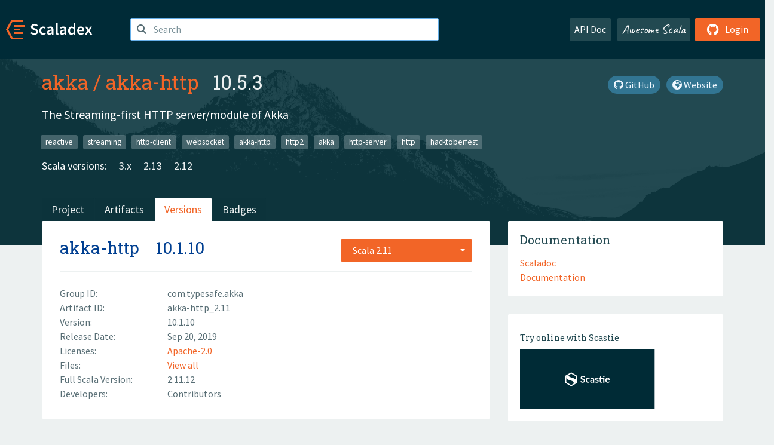

--- FILE ---
content_type: text/html; charset=UTF-8
request_url: https://index.scala-lang.org/akka/akka-http/artifacts/akka-http/10.1.10?binary-version=_2.11
body_size: 5352
content:
<!DOCTYPE HTML>
<html lang="en">
  <head>
    <meta charset="utf-8">
    <meta http-equiv="X-UA-Compatible" content="IE=edge,chrome=1">
    <title>akka-http</title>
    <meta name="viewport" content="width=device-width, initial-scale=1.0">
    <!--meta name="description" content="Description...">
    <meta name="author" content="Author..."-->
    <link rel="search" type="application/opensearchdescription+xml" href="/assets/opensearch.xml" title="akka-http">
    <link rel="apple-touch-icon" sizes="180x180" href="/assets/img/apple-touch-icon.png">
    <link rel="icon" type="image/png" href="/assets/img/favicon-32x32.png" sizes="32x32">
    <link rel="icon" type="image/png" href="/assets/img/favicon-16x16.png" sizes="16x16">
    <link rel="manifest" href="/assets/img/manifest.json">
    <link rel="mask-icon" href="/assets/img/safari-pinned-tab.svg" color="#f26527">
    <link rel="shortcut icon" href="/assets/img/favicon.ico">
    <meta name="msapplication-config" content="/assets/img/browserconfig.xml">

    <link rel="stylesheet" href="/assets/lib/font-awesome/css/all.min.css">
    <link rel="stylesheet" href="/assets/lib/bootstrap-switch/css/bootstrap3/bootstrap-switch.css">
    <link rel="stylesheet" href="/assets/lib/bootstrap-select/css/bootstrap-select.css">
    <link rel="stylesheet" href="//cdnjs.cloudflare.com/ajax/libs/emojify.js/1.1.0/css/basic/emojify.min.css" />
    <link rel="stylesheet" type="text/css" href="/assets/css/main-8.css" />

    <!-- Chrome, Firefox OS and Opera -->
    <meta name="theme-color" content="#002b37">
    <!-- Windows Phone -->
    <meta name="msapplication-navbutton-color" content="#002b37">
    <!-- iOS Safari -->
    <meta name="apple-mobile-web-app-capable" content="yes">
    <meta name="apple-mobile-web-app-status-bar-style" content="black-translucent">

    
    
  </head>

  <body>
      <!--[if IE]>
        <script src="https://cdn.jsdelivr.net/html5shiv/3.7.2/html5shiv.min.js"></script>
        <script src="https://cdn.jsdelivr.net/respond/1.4.2/respond.min.js"></script>
      <![endif]-->
    <!-- Start coding here -->
    <header id="top">
        <nav>

          <div class="row">
            <div class="col-md-2">
                  <a href="/">
                      <img src="/assets/img/scaladex-brand.svg" alt="scaladex logo" class="logo">
                  </a>
              </div>
              <div class="col-md-5">
                
                  
<div class="has-feedback">
    <form action="/search" action="GET">
        <input autocomplete="off" autofocus
          
          name="q" id="search" type="text" class="form-control"
          
            placeholder="Search "
          
          >
        
        

        

        

        
    </form>
    <span class="form-control-feedback"><i class="fa-solid fa-magnifying-glass"></i></span>
    <div class="autocomplete">
        <ul id="list-result"></ul>
    </div>
</div>

                
              </div>
              <div class="col-md-5">
                <div class="pull-right">
                  <a class="btn btn-default" href="/api/doc/">API Doc</a>
                  <a class="btn btn-default awesome" href="/awesome">Awesome Scala</a>
                  
                      <a class="btn btn-primary pull-right" href="/login">
                          <i class="fa-brands fa-github fa-lg" aria-hidden="true"></i> Login
                      </a>
                  
                </div>
              </div>
            </div>
        </nav>
    </header>
    
  <main id="container-project">
    


<div class="head-project">
  <div class="container">
    <div class="info-project">
      <div>
        <h1>
          <a href="/akka">akka</a> /
          <a href="/akka/akka-http">akka-http</a>
          
            <span class="head-last-version">&nbsp;&nbsp;10.5.3</span>
          
        </h1>

        
        
        
          
            <a href="https://doc.akka.io/libraries/akka-http/current/" class="btn btn-link" target="_blank" rel="nofollow">
              <i class="fa-solid fa-earth-africa" aria-hidden="true"></i> Website
            </a>
          
        
        <a href="https://github.com/akka/akka-http" class="btn btn-link" target="_blank"><i class="fa-brands fa-github"></i>
          GitHub</a>
      </div>
      
        
          
            <p class="description emojify">The Streaming-first HTTP server/module of Akka</p>
          
        
        <ul class="list-inline">
        
          <li><a href="/search?topic=reactive" class="label label-default">reactive</a></li>
        
          <li><a href="/search?topic=streaming" class="label label-default">streaming</a></li>
        
          <li><a href="/search?topic=http-client" class="label label-default">http-client</a></li>
        
          <li><a href="/search?topic=websocket" class="label label-default">websocket</a></li>
        
          <li><a href="/search?topic=akka-http" class="label label-default">akka-http</a></li>
        
          <li><a href="/search?topic=http2" class="label label-default">http2</a></li>
        
          <li><a href="/search?topic=akka" class="label label-default">akka</a></li>
        
          <li><a href="/search?topic=http-server" class="label label-default">http-server</a></li>
        
          <li><a href="/search?topic=http" class="label label-default">http</a></li>
        
          <li><a href="/search?topic=hacktoberfest" class="label label-default">hacktoberfest</a></li>
        
        </ul>
      
      
        <div class="project-versions">
          
            <div>
              Scala versions:
              
                <a href="/akka/akka-http/artifacts/akka-http-core?stableOnly=true&amp;binary-version=_3" class="targets">3.x</a>
              
                <a href="/akka/akka-http/artifacts/akka-http-core?stableOnly=true&amp;binary-version=_2.13" class="targets">2.13</a>
              
                <a href="/akka/akka-http/artifacts/akka-http-core?stableOnly=true&amp;binary-version=_2.12" class="targets">2.12</a>
              
            </div>
          
    
          
    
          
    
          
    
          
        </div>
      
    </div>
    <div class="row">
      <div class="col-md-12">
        <div class="project-nav-bar">
          <ul class="nav nav-tabs">
            <li role="project" class=""><a href="/akka/akka-http">Project</a></li>
            
              <li role="artifacts" class=""><a href="/akka/akka-http/artifacts">Artifacts</a></li>
              <li role="versions" class="active"><a href="/akka/akka-http/artifacts/akka-http-core?stableOnly=true">Versions</a></li>
              <!-- <li role="version-matrix" class=""><a href="/akka/akka-http/version-matrix">Version Matrix</a></li> -->
              <li role="badges" class=""><a href="/akka/akka-http/badges">Badges</a></li>
            
            
          </ul>
        </div>
      </div>
    </div>
  </div>
</div>

    <div class="container">
      <div class="row">
        <div class="col-md-8">
          <div class="content-project">
            <div class="artifact box" data-organization="akka" data-repository="akka-http">
              <div class="float-right">
                <form>
                  <select name="binary-version" class="selectpicker"
                          title="Scala 2.11" data-selected-text-format="static" data-style="btn-primary" onchange="this.form.submit()">
                    
                      <optgroup label="JVM">
                        
                          <option value="_2.13"
                            >
                            2.13
                          </option>
                        
                          <option value="_2.12"
                            >
                            2.12
                          </option>
                        
                          <option value="_2.11"
                            selected>
                            2.11
                          </option>
                        
                      </optgroup>
                    
                  </select>
                </form>
              </div>
              <h2>
                <a href="/akka/akka-http/artifacts/akka-http?binary-version=_2.11">akka-http</a>
                <span class="artifact-version">10.1.10</span>
                
              </h2>
              <hr>
              
  <div class="row">
    <div class="col-xs-5 col-sm-3">Group ID:</div>
    <div class="col-xs-7 col-sm-9"> com.typesafe.akka </div>
  </div>

              
  <div class="row">
    <div class="col-xs-5 col-sm-3">Artifact ID:</div>
    <div class="col-xs-7 col-sm-9"> akka-http_2.11 </div>
  </div>

              
  <div class="row">
    <div class="col-xs-5 col-sm-3">Version:</div>
    <div class="col-xs-7 col-sm-9"> 10.1.10 </div>
  </div>

              
              
  <div class="row">
    <div class="col-xs-5 col-sm-3">Release Date:</div>
    <div class="col-xs-7 col-sm-9"> Sep 20, 2019 </div>
  </div>

              
  <div class="row">
    <div class="col-xs-5 col-sm-3">Licenses:</div>
    <div class="col-xs-7 col-sm-9">
                
                <a href="https://spdx.org/licenses/Apache-2.0.html">Apache-2.0</a>
                
              </div>
  </div>

              
                
  <div class="row">
    <div class="col-xs-5 col-sm-3">Files:</div>
    <div class="col-xs-7 col-sm-9"> <a href="https://repo1.maven.org/maven2/com/typesafe/akka/akka-http_2.11/10.1.10/">View all</a> </div>
  </div>

              
               
  <div class="row">
    <div class="col-xs-5 col-sm-3">Full Scala Version:</div>
    <div class="col-xs-7 col-sm-9"> 2.11.12 </div>
  </div>

              
  
    
  <div class="row">
    <div class="col-xs-5 col-sm-3">Developers:</div>
    <div class="col-xs-7 col-sm-9">
      <div class="developers">
        
          <span>
            
            <a href="https://github.com/akka/akka-http/graphs/contributors">
              Contributors
            </a>
          </span>
        
      </div>
    </div>
  </div>

  

            </div>
            
  <div class="install">
    <ul class="nav nav-tabs nav-justified">
      
        <li role="presentation"  class="active" >
          <a href="#sbt" aria-controls="sbt" role="tab" data-toggle="tab">sbt</a>
        </li>
      
        <li role="presentation" >
          <a href="#mill" aria-controls="mill" role="tab" data-toggle="tab">Mill</a>
        </li>
      
        <li role="presentation" >
          <a href="#scala-cli" aria-controls="scala-cli" role="tab" data-toggle="tab">Scala CLI</a>
        </li>
      
        <li role="presentation" >
          <a href="#ammonite" aria-controls="ammonite" role="tab" data-toggle="tab">Ammonite</a>
        </li>
      
        <li role="presentation" >
          <a href="#maven" aria-controls="maven" role="tab" data-toggle="tab">Maven</a>
        </li>
      
        <li role="presentation" >
          <a href="#gradle" aria-controls="gradle" role="tab" data-toggle="tab">Gradle</a>
        </li>
      
    </ul>
    <div class="box tab-content">
      
        <div role="tabpanel" class="tab-pane  active " id="sbt">
          <p></p>
          <pre id="copy-sbt" class="copyable-incantation">libraryDependencies += &quot;com.typesafe.akka&quot; %% &quot;akka-http&quot; % &quot;10.1.10&quot;</pre>
          <button class="btn btn-primary btn-copy pull-right" data-clipboard-target="copy-sbt">Copy</button>
        </div>
      
        <div role="tabpanel" class="tab-pane " id="mill">
          <p><a href="https://com-lihaoyi.github.io/mill">Mill build tool</a></p>
          <pre id="copy-mill" class="copyable-incantation">ivy&quot;com.typesafe.akka::akka-http:10.1.10&quot;</pre>
          <button class="btn btn-primary btn-copy pull-right" data-clipboard-target="copy-mill">Copy</button>
        </div>
      
        <div role="tabpanel" class="tab-pane " id="scala-cli">
          <p><a href="https://scala-cli.virtuslab.org/docs/overview">Scala CLI</a></p>
          <pre id="copy-scala-cli" class="copyable-incantation">//&gt; using dep &quot;com.typesafe.akka::akka-http:10.1.10&quot;</pre>
          <button class="btn btn-primary btn-copy pull-right" data-clipboard-target="copy-scala-cli">Copy</button>
        </div>
      
        <div role="tabpanel" class="tab-pane " id="ammonite">
          <p><a href="https://ammonite.io/#Ammonite-REPL">Ammonite REPL</a></p>
          <pre id="copy-ammonite" class="copyable-incantation">import $ivy.`com.typesafe.akka::akka-http:10.1.10`</pre>
          <button class="btn btn-primary btn-copy pull-right" data-clipboard-target="copy-ammonite">Copy</button>
        </div>
      
        <div role="tabpanel" class="tab-pane " id="maven">
          <p></p>
          <pre id="copy-maven" class="copyable-incantation">&lt;dependency&gt;
  &lt;groupId&gt;com.typesafe.akka&lt;/groupId&gt;
  &lt;artifactId&gt;akka-http_2.11&lt;/artifactId&gt;
  &lt;version&gt;10.1.10&lt;/version&gt;
&lt;/dependency&gt;</pre>
          <button class="btn btn-primary btn-copy pull-right" data-clipboard-target="copy-maven">Copy</button>
        </div>
      
        <div role="tabpanel" class="tab-pane " id="gradle">
          <p></p>
          <pre id="copy-gradle" class="copyable-incantation">compile group: &#x27;com.typesafe.akka&#x27;, name: &#x27;akka-http_2.11&#x27;, version: &#x27;10.1.10&#x27;</pre>
          <button class="btn btn-primary btn-copy pull-right" data-clipboard-target="copy-gradle">Copy</button>
        </div>
      
    </div>
  </div>

          </div>
        </div>
        <div class="col-md-4 sidebar-project">
          
  
    <div class="documentation box">
      <h4>Documentation</h4>
      <ul>
        
          <li><a href="https://doc.akka.io/api/akka-http/10.1.10/" rel="nofollow">Scaladoc</a></li>
        
          <li><a href="http://doc.akka.io/docs/akka-http/10.1.10/scala/http/index.html" rel="nofollow">Documentation</a></li>
        
      </ul>
    </div>
  

          
  
    <div class="box">
      <a href="https://scastie.scala-lang.org/try?g=com.typesafe.akka&amp;a=akka-http&amp;v=10.1.10&amp;o=akka&amp;r=akka-http&amp;t=JVM&amp;sv=2.11" target="_blank" rel="nofollow noopener">
        <h6>Try online with Scastie</h6>
        <img style="height: 100px;" src="/assets/img/scastie.svg" alt="Try on Scastie">
      </a>
    </div>
  

          
  <div class="dependencies box">
    <h4>3 Dependencies</h4>
    <hr>
    <ul>
      
        <li>
          <div class="row">
            <div class="col-xs-9">
              <a href="/akka/akka-http/akka-http-core/10.1.10?binary-version=_2.11">com.typesafe.akka::akka-http-core</a>
              
            </div>
            <div class="col-xs-3">10.1.10</div>
          </div>
        </li>
      
        <li>
          <div class="row">
            <div class="col-xs-9">
              <a href="/scala/scala/scala-library/2.11.12?binary-version=java">org.scala-lang:scala-library</a>
              
            </div>
            <div class="col-xs-3">2.11.12</div>
          </div>
        </li>
      
        <li>
          <div class="row">
            <div class="col-xs-9">
              <a href="/akka/akka-core/akka-stream/2.5.23?binary-version=_2.11">com.typesafe.akka::akka-stream</a>
              
                <span class="label label-default">provided</span>
              
            </div>
            <div class="col-xs-3">2.5.23</div>
          </div>
        </li>
      
      </ul>
  </div>

          
  <div class="dependents box">
    <h4>185 Dependents</h4>
    <hr>
    <ul>
      
        <li>
          <div class="row">
            <div class="col-xs-9">
              <a href="/lomigmegard/akka-http-cors/akka-http-cors/0.4.2?binary-version=_2.11">ch.megard::akka-http-cors</a>
              
            </div>
            <div class="col-xs-3">0.4.2</div>
          </div>
        </li>
      
        <li>
          <div class="row">
            <div class="col-xs-9">
              <a href="/crobox/clickhouse-scala-client/client/0.8.19?binary-version=_2.11">com.crobox.clickhouse::client</a>
              
            </div>
            <div class="col-xs-3">0.8.19</div>
          </div>
        </li>
      
        <li>
          <div class="row">
            <div class="col-xs-9">
              <a href="/danielasfregola/twitter4s/twitter4s/6.2?binary-version=_2.11">com.danielasfregola::twitter4s</a>
              
            </div>
            <div class="col-xs-3">6.2</div>
          </div>
        </li>
      
        <li>
          <div class="row">
            <div class="col-xs-9">
              <a href="/fsanaulla/chronicler/chronicler-akka-shared/0.5.6?binary-version=_2.11">com.github.fsanaulla::chronicler-akka-shared</a>
              
            </div>
            <div class="col-xs-3">0.5.6</div>
          </div>
        </li>
      
        <li>
          <div class="row">
            <div class="col-xs-9">
              <a href="/matsluni/aws-spi-akka-http/aws-spi-akka-http/0.0.8?binary-version=_2.11">com.github.matsluni::aws-spi-akka-http</a>
              
            </div>
            <div class="col-xs-3">0.0.8</div>
          </div>
        </li>
      
        <li>
          <div class="row">
            <div class="col-xs-9">
              <a href="/swagger-akka-http/swagger-akka-http/swagger-akka-http/1.1.1?binary-version=_2.11">com.github.swagger-akka-http::swagger-akka-http</a>
              
            </div>
            <div class="col-xs-3">1.1.1</div>
          </div>
        </li>
      
        <li>
          <div class="row">
            <div class="col-xs-9">
              <a href="/akka/akka-management/akka-discovery-aws-api-async/1.0.6?binary-version=_2.11">com.lightbend.akka.discovery::akka-discovery-aws-api-async</a>
              
            </div>
            <div class="col-xs-3">1.0.6</div>
          </div>
        </li>
      
        <li>
          <div class="row">
            <div class="col-xs-9">
              <a href="/akka/akka-management/akka-discovery-kubernetes-api/1.0.4?binary-version=_2.11">com.lightbend.akka.discovery::akka-discovery-kubernetes-api</a>
              
            </div>
            <div class="col-xs-3">1.0.4</div>
          </div>
        </li>
      
        <li>
          <div class="row">
            <div class="col-xs-9">
              <a href="/akka/akka-management/akka-discovery-marathon-api/1.0.4?binary-version=_2.11">com.lightbend.akka.discovery::akka-discovery-marathon-api</a>
              
            </div>
            <div class="col-xs-3">1.0.4</div>
          </div>
        </li>
      
        <li>
          <div class="row">
            <div class="col-xs-9">
              <a href="/akka/akka-management/akka-management/1.0.4?binary-version=_2.11">com.lightbend.akka.management::akka-management</a>
              
            </div>
            <div class="col-xs-3">1.0.4</div>
          </div>
        </li>
      
        <li>
          <div class="row">
            <div class="col-xs-9">
              <a href="/akka/akka-management/akka-management-loglevels-logback/1.0.6?binary-version=_2.11">com.lightbend.akka.management::akka-management-loglevels-logback</a>
              
            </div>
            <div class="col-xs-3">1.0.6</div>
          </div>
        </li>
      
        <li>
          <div class="row">
            <div class="col-xs-9">
              <a href="/akka/alpakka/akka-stream-alpakka-awslambda/2.0.0-M2?binary-version=_2.11">com.lightbend.akka::akka-stream-alpakka-awslambda</a>
              
            </div>
            <div class="col-xs-3">2.0.0-M2</div>
          </div>
        </li>
      
        <li>
          <div class="row">
            <div class="col-xs-9">
              <a href="/akka/alpakka/akka-stream-alpakka-dynamodb/1.1.2?binary-version=_2.11">com.lightbend.akka::akka-stream-alpakka-dynamodb</a>
              
            </div>
            <div class="col-xs-3">1.1.2</div>
          </div>
        </li>
      
        <li>
          <div class="row">
            <div class="col-xs-9">
              <a href="/akka/alpakka/akka-stream-alpakka-google-cloud-pub-sub/1.1.2?binary-version=_2.11">com.lightbend.akka::akka-stream-alpakka-google-cloud-pub-sub</a>
              
            </div>
            <div class="col-xs-3">1.1.2</div>
          </div>
        </li>
      
        <li>
          <div class="row">
            <div class="col-xs-9">
              <a href="/akka/alpakka/akka-stream-alpakka-google-fcm/1.1.2?binary-version=_2.11">com.lightbend.akka::akka-stream-alpakka-google-fcm</a>
              
            </div>
            <div class="col-xs-3">1.1.2</div>
          </div>
        </li>
      
        <li>
          <div class="row">
            <div class="col-xs-9">
              <a href="/akka/alpakka/akka-stream-alpakka-ironmq/1.1.2?binary-version=_2.11">com.lightbend.akka::akka-stream-alpakka-ironmq</a>
              
            </div>
            <div class="col-xs-3">1.1.2</div>
          </div>
        </li>
      
        <li>
          <div class="row">
            <div class="col-xs-9">
              <a href="/akka/alpakka/akka-stream-alpakka-kinesis/2.0.0-M2?binary-version=_2.11">com.lightbend.akka::akka-stream-alpakka-kinesis</a>
              
            </div>
            <div class="col-xs-3">2.0.0-M2</div>
          </div>
        </li>
      
        <li>
          <div class="row">
            <div class="col-xs-9">
              <a href="/akka/alpakka/akka-stream-alpakka-s3/1.1.2?binary-version=_2.11">com.lightbend.akka::akka-stream-alpakka-s3</a>
              
            </div>
            <div class="col-xs-3">1.1.2</div>
          </div>
        </li>
      
        <li>
          <div class="row">
            <div class="col-xs-9">
              <a href="/akka/alpakka/akka-stream-alpakka-sns/1.1.2?binary-version=_2.11">com.lightbend.akka::akka-stream-alpakka-sns</a>
              
            </div>
            <div class="col-xs-3">1.1.2</div>
          </div>
        </li>
      
        <li>
          <div class="row">
            <div class="col-xs-9">
              <a href="/akka/alpakka/akka-stream-alpakka-sqs/1.1.2?binary-version=_2.11">com.lightbend.akka::akka-stream-alpakka-sqs</a>
              
            </div>
            <div class="col-xs-3">1.1.2</div>
          </div>
        </li>
      
        <li>
          <div class="row">
            <div class="col-xs-9">
              <a href="/akka/alpakka/akka-stream-alpakka-sse/1.1.2?binary-version=_2.11">com.lightbend.akka::akka-stream-alpakka-sse</a>
              
            </div>
            <div class="col-xs-3">1.1.2</div>
          </div>
        </li>
      
        <li>
          <div class="row">
            <div class="col-xs-9">
              <a href="/softwaremill/akka-http-backend/akka-http-backend/1.7.0?binary-version=_2.11">com.softwaremill.sttp::akka-http-backend</a>
              
            </div>
            <div class="col-xs-3">1.7.0</div>
          </div>
        </li>
      
        <li>
          <div class="row">
            <div class="col-xs-9">
              <a href="/sumologic/elasticsearch-client/elasticsearch-aws/7.1.0?binary-version=_2.11">com.sumologic.elasticsearch::elasticsearch-aws</a>
              
            </div>
            <div class="col-xs-3">7.1.0</div>
          </div>
        </li>
      
        <li>
          <div class="row">
            <div class="col-xs-9">
              <a href="/sumologic/elasticsearch-client/elasticsearch-core/7.1.0?binary-version=_2.11">com.sumologic.elasticsearch::elasticsearch-core</a>
              
            </div>
            <div class="col-xs-3">7.1.0</div>
          </div>
        </li>
      
        <li>
          <div class="row">
            <div class="col-xs-9">
              <a href="/sumologic-labs/sumobot/sumobot/1.0.3?binary-version=_2.11">com.sumologic.sumobot::sumobot</a>
              
            </div>
            <div class="col-xs-3">1.0.3</div>
          </div>
        </li>
      
        <li>
          <div class="row">
            <div class="col-xs-9">
              <a href="/akka/akka-http/akka-http-caching/10.1.10?binary-version=_2.11">com.typesafe.akka::akka-http-caching</a>
              
            </div>
            <div class="col-xs-3">10.1.10</div>
          </div>
        </li>
      
        <li>
          <div class="row">
            <div class="col-xs-9">
              <a href="/akka/akka-http/akka-http-jackson/10.1.10?binary-version=_2.11">com.typesafe.akka::akka-http-jackson</a>
              
            </div>
            <div class="col-xs-3">10.1.10</div>
          </div>
        </li>
      
        <li>
          <div class="row">
            <div class="col-xs-9">
              <a href="/akka/akka-http/akka-http-spray-json/10.1.10?binary-version=_2.11">com.typesafe.akka::akka-http-spray-json</a>
              
            </div>
            <div class="col-xs-3">10.1.10</div>
          </div>
        </li>
      
        <li>
          <div class="row">
            <div class="col-xs-9">
              <a href="/akka/akka-http/akka-http-testkit/10.1.10?binary-version=_2.11">com.typesafe.akka::akka-http-testkit</a>
              
            </div>
            <div class="col-xs-3">10.1.10</div>
          </div>
        </li>
      
        <li>
          <div class="row">
            <div class="col-xs-9">
              <a href="/akka/akka-http/akka-http-xml/10.1.10?binary-version=_2.11">com.typesafe.akka::akka-http-xml</a>
              
            </div>
            <div class="col-xs-3">10.1.10</div>
          </div>
        </li>
      
        <li>
          <div class="row">
            <div class="col-xs-9">
              <a href="/simpledatalabsinc/prophecy-libs/prophecy-libs/2.3.0-6.3.12.4?binary-version=_2.11">io.prophecy::prophecy-libs</a>
              
            </div>
            <div class="col-xs-3">2.3.0-6.3.12.4</div>
          </div>
        </li>
      
        <li>
          <div class="row">
            <div class="col-xs-9">
              <a href="/julienrf/endpoints/endpoints-akka-http-server/0.11.0?binary-version=_2.11">org.julienrf::endpoints-akka-http-server</a>
              
            </div>
            <div class="col-xs-3">0.11.0</div>
          </div>
        </li>
      
        <li>
          <div class="row">
            <div class="col-xs-9">
              <a href="/julienrf/endpoints/endpoints-akka-http-server-playjson/0.11.0?binary-version=_2.11">org.julienrf::endpoints-akka-http-server-playjson</a>
              
            </div>
            <div class="col-xs-3">0.11.0</div>
          </div>
        </li>
      
        <li>
          <div class="row">
            <div class="col-xs-9">
              <a href="/username/projectname/typed-schema-akka-http/0.11.0?binary-version=_2.11">ru.tinkoff::typed-schema-akka-http</a>
              
            </div>
            <div class="col-xs-3">0.11.0</div>
          </div>
        </li>
      
        <li>
          <div class="row">
            <div class="col-xs-9">
              <a href="/username/projectname/typed-schema-base/0.11.0?binary-version=_2.11">ru.tinkoff::typed-schema-base</a>
              
            </div>
            <div class="col-xs-3">0.11.0</div>
          </div>
        </li>
      
        <li>
          <div class="row">
            <div class="col-xs-9">
              <a href="/hayasshi/akka-http-router/akka-http-router/0.5.0-rt1?binary-version=_2.11">com.github.hayasshi::akka-http-router</a>
              
                <span class="label label-default">provided</span>
              
            </div>
            <div class="col-xs-3">0.5.0-rt1</div>
          </div>
        </li>
      
        <li>
          <div class="row">
            <div class="col-xs-9">
              <a href="/akka/alpakka/akka-stream-alpakka-couchbase/1.1.2?binary-version=_2.11">com.lightbend.akka::akka-stream-alpakka-couchbase</a>
              
                <span class="label label-default">test</span>
              
            </div>
            <div class="col-xs-3">1.1.2</div>
          </div>
        </li>
      
        <li>
          <div class="row">
            <div class="col-xs-9">
              <a href="/softwaremill/core/core/1.7.0?binary-version=_2.11">com.softwaremill.sttp::core</a>
              
                <span class="label label-default">test</span>
              
            </div>
            <div class="col-xs-3">1.7.0</div>
          </div>
        </li>
      
        <li>
          <div class="row">
            <div class="col-xs-9">
              <a href="/thoughtworksinc/dsl.scala/keywords-await/1.5.2+12-8514cf1c?binary-version=_2.11">com.thoughtworks.dsl::keywords-await</a>
              
                <span class="label label-default">test</span>
              
            </div>
            <div class="col-xs-3">1.5.2+12-8514cf1c</div>
          </div>
        </li>
      
      
        <p>and 85 more</p>
      
    </ul>
  </div>

        </div>
      </div>
    </div>
  </main>

    <footer id="bottom">
      <div class="container">
          <div class="footer-top row">
              <div class="col-md-3">
                  <ul>
                      <li><h5>Community</h5></li>
                      <li><a href="https://github.com/scalacenter/scaladex"><i class="fa-brands fa-github fa-lg"></i> Github</a></li>
                      <li><a href="https://discord.com/invite/scala"><i class="fab fa-discord fa-lg"></i> Discord</a></li>
                  </ul>
              </div>
              <div class="col-md-3">
                  <ul>
                      <li><h5>Contribute</h5></li>
                      <li><a href="https://github.com/scalacenter/scaladex/blob/main/CONTRIBUTING.md">Contribution Guide</a></li>
                      <li><a href="https://github.com/scalacenter/scaladex/issues/new">Report an Issue</a></li>
                  </ul>
              </div>
              <div class="col-md-3">
                  <ul>
                      <li><h5>Scaladex</h5></li>
                      <li><a href="https://github.com/scalacenter/scaladex/wiki/FAQ">FAQs</a></li>
                      <li><a href="https://scala-lang.org/conduct/">Code of Conduct</a></li>
                      <li><a href="https://github.com/scalacenter/scaladex?tab=BSD-3-Clause-1-ov-file">License</a></li>
                  </ul>
              </div>
          </div>
  
          <div class="footer-bottom row">
              <div class="col-md-4">
                  <p class="copyright text-center">Copyright © 2002-2026 École Polytechnique Fédérale Lausanne (EPFL) Lausanne, Switzerland</p>
              </div>
              <div class="col-md-6">
                  <!-- Empty column for alignment -->
              </div>
              <div class="col-md-2">
                  <a class="sponsors" href="https://scala.epfl.ch/"><img src="/assets/img/scala-center-logo.png" alt="powered by Scala Center"></a>
              </div>
          </div>
      </div>
  </footer>
  
    <!-- Coding End -->

    
        <script src="/assets/webclient-opt.js"></script>
    

    <script src="/assets/lib/jquery/jquery.min.js"></script>
    <script src="/assets/lib/bootstrap-sass/javascripts/bootstrap.min.js"></script>
    <script src="/assets/lib/bootstrap-select/js/bootstrap-select.min.js"></script>
    <script src="/assets/lib/select2/dist/js/select2.min.js"></script>
    <script src="/assets/lib/bootstrap-switch/js/bootstrap-switch.min.js"></script>
    <script src="//cdnjs.cloudflare.com/ajax/libs/emojify.js/1.1.0/js/emojify.js"></script>
    <script src="/assets/lib/chartjs/dist/chart.min.js"></script>
    <script src="/assets/lib/chartjs-adapter-date-fns/dist/chartjs-adapter-date-fns.bundle.min.js"></script>
    
      <script defer data-domain="index.scala-lang.org" src="https://plausible.scala-lang.org/js/script.js"></script>
    

    <script>
        // Tooltips
        $(function () {
          $('[data-toggle="tooltip"]').tooltip();
          $(".js-keywords-multiple").select2({tags: true});
          $(".js-stackoverflowtags-multiple").select2({tags: true});
          $('.edit-project input[type="checkbox"]').bootstrapSwitch();
          $('#stable-only').bootstrapSwitch({
            handleWidth: 30,
            labelWidth: 78,
            labelText: 'Stable Only',
            onSwitchChange: function(event, state){
              console.log(event)
              event.target.form.submit()
            }
          });
        });

        // Run client scalajs code (for instance, autocomplete)
        
          ScaladexClient.main();
        
    </script>
</body>
</html>















